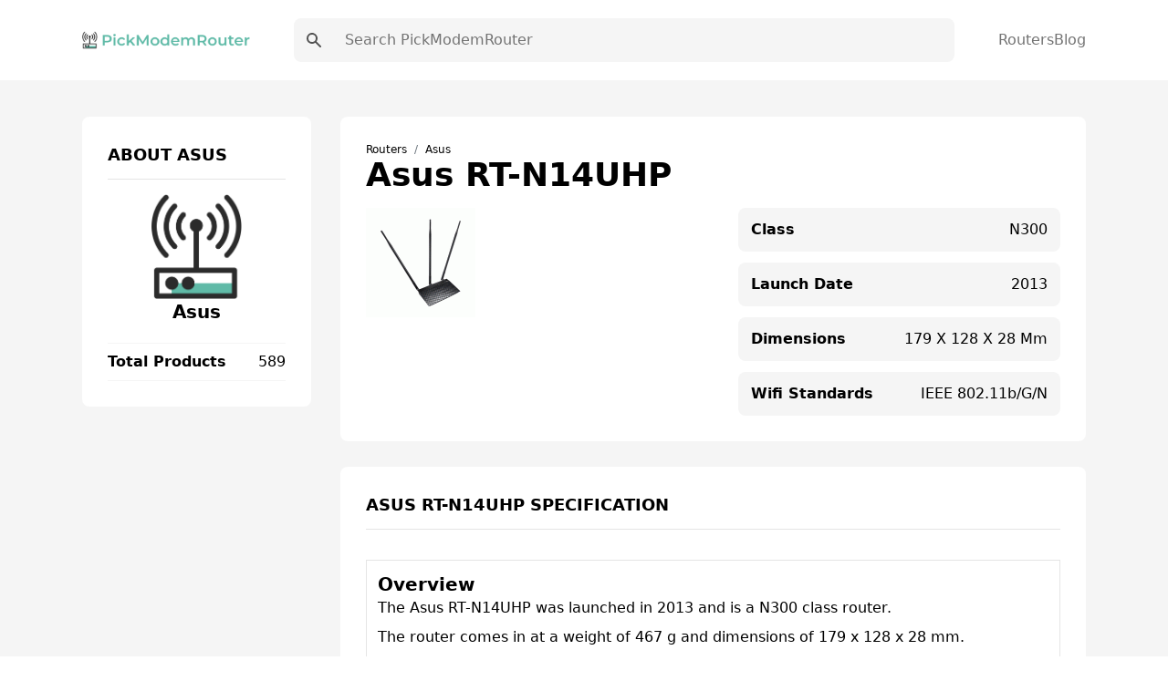

--- FILE ---
content_type: text/html; charset=UTF-8
request_url: https://pickmodemrouter.com/asus-rt-n14uhp/
body_size: 11729
content:
<!DOCTYPE html><html lang="en"><head><meta charSet="utf-8"/><meta http-equiv="x-ua-compatible" content="ie=edge"/><meta name="viewport" content="width=device-width, initial-scale=1, shrink-to-fit=no"/><meta name="generator" content="Gatsby 5.7.0"/><meta name="theme-color" content="#5FBAA7"/><meta data-react-helmet="true" name="viewport" content="width=device-width,initial-scale=1"/><meta data-react-helmet="true" name="description" content="Find the latest information on the Asus RT-N14UHP. Get specifications, reviews, features and the lowest price of the Asus RT-N14UHP."/><meta data-react-helmet="true" property="og:type" content="website"/><meta data-react-helmet="true" property="og:locale" content="en"/><meta data-react-helmet="true" property="og:site_name" content="PickModemRouter"/><meta data-react-helmet="true" property="og:image" content="/social.png"/><meta data-react-helmet="true" property="og:description" content="Find the latest information on the Asus RT-N14UHP. Get specifications, reviews, features and the lowest price of the Asus RT-N14UHP."/><meta data-react-helmet="true" name="twitter:card" content="summary"/><meta data-react-helmet="true" name="twitter:image" content="/social.png"/><meta data-react-helmet="true" property="twitter:description" content="Find the latest information on the Asus RT-N14UHP. Get specifications, reviews, features and the lowest price of the Asus RT-N14UHP."/><style data-href="/styles.7785a9551423191f2dda.css" data-identity="gatsby-global-css">.dropdown{position:relative}.dropdown nav{background:#fff;border:1px solid #333;border-radius:.25rem;left:0;opacity:0;position:absolute;top:100%;transition:all .3s;visibility:hidden;width:12.5rem}.dropdown nav ul{padding:.188rem 0}.dropdown nav ul li a{color:#333;display:block;padding:.438rem .625rem}.dropdown nav ul li a:hover{background:#daf0f3}.dropdown:hover nav{opacity:1;transform:translateY(.25rem);visibility:visible}.wrapper{display:grid;place-items:center}.slider{margin:20px auto;padding-top:380px;position:relative}.slider>img{left:0;position:absolute;top:0;transition:all .5s}.slider input[name=ani]{display:none}.slider label{border:3px solid #999;cursor:pointer;float:left;margin:18px 0 0 18px;opacity:.6;transition:all .5s}.slider label img{display:block}.slider input[name=ani]:checked+label{border-color:#666;opacity:1}.slider input[name=ani]~img{opacity:0;transform:scale(1.1)}.slider input[name=ani]:checked+label+img{opacity:1;transform:scale(1)}.read-more .read-more-state{display:none}.read-more-target{display:none;font-size:0;max-height:0;transition:.25s ease}.read-more-state:checked~.read-more-wrap .read-more-target{display:block;font-size:inherit;max-height:999em}.read-more-state~.read-more-trigger:before{content:"View more";display:block;text-align:center}.read-more-state:checked~.read-more-trigger:before{content:"View less";display:block;text-align:center}.read-more-trigger{border:1px solid #ddd;border-radius:.25em;color:#666;cursor:pointer;display:inline-block;font-size:.9em;line-height:2;padding:0 .5em}[multiple],[type=date],[type=datetime-local],[type=email],[type=month],[type=number],[type=password],[type=search],[type=tel],[type=text],[type=time],[type=url],[type=week],select,textarea{-webkit-appearance:none;appearance:none;background-color:#fff;border-color:#737373;border-radius:0;border-width:1px;font-size:1rem;line-height:1.5rem;padding:.5rem .75rem}[multiple]:focus,[type=date]:focus,[type=datetime-local]:focus,[type=email]:focus,[type=month]:focus,[type=number]:focus,[type=password]:focus,[type=search]:focus,[type=tel]:focus,[type=text]:focus,[type=time]:focus,[type=url]:focus,[type=week]:focus,select:focus,textarea:focus{--tw-ring-inset:var(--tw-empty,/*!*/ /*!*/);--tw-ring-offset-width:0px;--tw-ring-offset-color:#fff;--tw-ring-color:#0284c7;--tw-ring-offset-shadow:var(--tw-ring-inset) 0 0 0 var(--tw-ring-offset-width) var(--tw-ring-offset-color);--tw-ring-shadow:var(--tw-ring-inset) 0 0 0 calc(1px + var(--tw-ring-offset-width)) var(--tw-ring-color);border-color:#0284c7;box-shadow:var(--tw-ring-offset-shadow),var(--tw-ring-shadow),var(--tw-shadow,0 0 #0000)}[type=checkbox],[type=radio]{-webkit-appearance:none;appearance:none;background-color:#fff;background-origin:border-box;border-color:#737373;border-width:1px;color:#0284c7;display:inline-block;flex-shrink:0;height:1rem;padding:0;-webkit-print-color-adjust:exact;print-color-adjust:exact;-webkit-user-select:none;user-select:none;vertical-align:middle;width:1rem}[type=checkbox]:focus,[type=radio]:focus{--tw-ring-inset:var(--tw-empty,/*!*/ /*!*/);--tw-ring-offset-width:2px;--tw-ring-offset-color:#fff;--tw-ring-color:#0284c7;--tw-ring-offset-shadow:var(--tw-ring-inset) 0 0 0 var(--tw-ring-offset-width) var(--tw-ring-offset-color);--tw-ring-shadow:var(--tw-ring-inset) 0 0 0 calc(2px + var(--tw-ring-offset-width)) var(--tw-ring-color);border-color:#737373;box-shadow:var(--tw-ring-offset-shadow),var(--tw-ring-shadow),var(--tw-shadow,0 0 #0000)}[type=checkbox]:checked,[type=radio]:checked{background-position:50%;background-repeat:no-repeat;background-size:100% 100%}[type=checkbox]:checked,[type=checkbox]:checked:focus,[type=checkbox]:checked:hover,[type=radio]:checked,[type=radio]:checked:focus,[type=radio]:checked:hover{background-color:currentColor;border-color:transparent}[type=checkbox]:indeterminate:focus,[type=checkbox]:indeterminate:hover{background-color:currentColor;border-color:transparent}*,:after,:before{border:0 solid #e5e5e5;box-sizing:border-box}*{--tw-ring-inset:var(--tw-empty,/*!*/ /*!*/);--tw-ring-offset-width:0px;--tw-ring-offset-color:#fff;--tw-ring-color:rgba(14,165,233,.5);--tw-ring-offset-shadow:0 0 #0000;--tw-ring-shadow:0 0 #0000;--tw-shadow:0 0 #0000}:root{tab-size:4}:-moz-focusring{outline:1px dotted ButtonText}:-moz-ui-invalid{box-shadow:none}::moz-focus-inner{border-style:none;padding:0}::-webkit-inner-spin-button,::-webkit-outer-spin-button{height:auto}::-webkit-search-decoration{-webkit-appearance:none}::-webkit-file-upload-button{-webkit-appearance:button;font:inherit}::-webkit-datetime-edit-fields-wrapper{padding:0}::-webkit-date-and-time-value{min-height:1.5em}[type=search]{-webkit-appearance:textfield;outline-offset:-2px}[multiple]{background-image:none;background-position:0 0;background-repeat:unset;background-size:initial;padding-right:.75rem;-webkit-print-color-adjust:unset;print-color-adjust:unset}[type=checkbox]{border-radius:0}[type=radio]{border-radius:100%}[type=checkbox]:checked{background-image:url("data:image/svg+xml;charset=utf-8,%3Csvg xmlns='http://www.w3.org/2000/svg' fill='%23fff' viewBox='0 0 16 16'%3E%3Cpath d='M12.207 4.793a1 1 0 0 1 0 1.414l-5 5a1 1 0 0 1-1.414 0l-2-2a1 1 0 0 1 1.414-1.414L6.5 9.086l4.293-4.293a1 1 0 0 1 1.414 0z'/%3E%3C/svg%3E")}[type=radio]:checked{background-image:url("data:image/svg+xml;charset=utf-8,%3Csvg xmlns='http://www.w3.org/2000/svg' fill='%23fff' viewBox='0 0 16 16'%3E%3Ccircle cx='8' cy='8' r='3'/%3E%3C/svg%3E")}[type=checkbox]:indeterminate{background-color:currentColor;background-image:url("data:image/svg+xml;charset=utf-8,%3Csvg xmlns='http://www.w3.org/2000/svg' fill='none' viewBox='0 0 16 16'%3E%3Cpath stroke='%23fff' stroke-linecap='round' stroke-linejoin='round' stroke-width='2' d='M4 8h8'/%3E%3C/svg%3E");background-position:50%;background-repeat:no-repeat;background-size:100% 100%;border-color:transparent}[type=file]{background:unset;border-color:inherit;border-radius:0;border-width:0;font-size:unset;line-height:inherit;padding:0}[type=file]:focus{outline:1px solid ButtonText;outline:1px auto -webkit-focus-ring-color}abbr[title]{-webkit-text-decoration:underline dotted;text-decoration:underline dotted}a{color:inherit;text-decoration:inherit}body{font-family:inherit;line-height:inherit;margin:0}button{background-color:transparent;background-image:none;text-transform:none}[type=button],[type=reset],[type=submit],button{-webkit-appearance:button}blockquote,h1,h2,h3,h4,h5,h6,hr,p,pre{margin:0}[role=button],button{cursor:pointer}html{-webkit-text-size-adjust:100%;font-family:Roboto,system-ui,sans-serif;line-height:1.5}hr{border-top-width:1px;color:inherit;height:0}h1,h2,h3,h4,h5,h6{font-size:inherit;font-weight:inherit}button,input,textarea{color:inherit;font-family:inherit;font-size:100%;line-height:1.15;line-height:inherit;margin:0;padding:0}img{border-style:solid;height:auto;max-width:100%}input::placeholder{color:#a3a3a3;opacity:1}input::webkit-input-placeholder{color:#a3a3a3;opacity:1}input::-moz-placeholder{color:#a3a3a3;opacity:1}input:-ms-input-placeholder{color:#a3a3a3;opacity:1}input::-ms-input-placeholder{color:#a3a3a3;opacity:1}iframe,img,svg{display:block;vertical-align:middle}input::placeholder,textarea::placeholder{color:#737373;opacity:1}ol,ul{list-style:none;margin:0;padding:0}code,pre{font-family:ui-monospace,SFMono-Regular,Menlo,Monaco,Consolas,Liberation Mono,Courier New,monospace;font-size:1em}strong{font-weight:bolder}select{background-image:url("data:image/svg+xml;charset=utf-8,%3Csvg xmlns='http://www.w3.org/2000/svg' fill='none' viewBox='0 0 20 20'%3E%3Cpath stroke='%23737373' stroke-linecap='round' stroke-linejoin='round' stroke-width='1.5' d='m6 8 4 4 4-4'/%3E%3C/svg%3E");background-position:right .5rem center;background-repeat:no-repeat;background-size:1.5em 1.5em;padding-right:2.5rem;-webkit-print-color-adjust:exact;print-color-adjust:exact}table{border-collapse:collapse;border-color:inherit;text-indent:0}textarea{resize:vertical}textarea::placeholder{color:#a3a3a3;opacity:1}textarea::webkit-input-placeholder{color:#a3a3a3;opacity:1}textarea::-moz-placeholder{color:#a3a3a3;opacity:1}textarea:-ms-input-placeholder{color:#a3a3a3;opacity:1}textarea::-ms-input-placeholder{color:#a3a3a3;opacity:1}.container{margin-left:auto;margin-right:auto;padding-left:1.25rem;padding-right:1.25rem;width:100%}@media (min-width:540px){.container{max-width:540px}}@media (min-width:720px){.container{max-width:720px}}@media (min-width:960px){.container{max-width:960px}}@media (min-width:1140px){.container{max-width:1140px}}.space-x-10>:not([hidden])~:not([hidden]){--tw-space-x-reverse:0;margin-left:calc(2.5rem*(1 - var(--tw-space-x-reverse)));margin-right:calc(2.5rem*var(--tw-space-x-reverse))}.bg-white{--tw-bg-opacity:1;background-color:rgba(255,255,255,var(--tw-bg-opacity))}.bg-gray-100{--tw-bg-opacity:1;background-color:rgba(245,245,245,var(--tw-bg-opacity))}.bg-main{--tw-bg-opacity:1;background-color:rgba(95,186,167,var(--tw-bg-opacity))}.hover\:bg-darkMain:hover{--tw-bg-opacity:1;background-color:rgba(91,112,108,var(--tw-bg-opacity))}.before\:bg-main:before,.hover\:bg-main:hover{--tw-bg-opacity:1;background-color:rgba(95,186,167,var(--tw-bg-opacity))}.bg-transparent{background-color:transparent}.hover\:bg-gray-100:hover{--tw-bg-opacity:1;background-color:rgba(245,245,245,var(--tw-bg-opacity))}.hover\:bg-white:hover{--tw-bg-opacity:1;background-color:rgba(255,255,255,var(--tw-bg-opacity))}.bg-darkerMain{--tw-bg-opacity:1;background-color:rgba(53,66,63,var(--tw-bg-opacity))}.bg-darkMain{--tw-bg-opacity:1;background-color:rgba(91,112,108,var(--tw-bg-opacity))}.bg-black{--tw-bg-opacity:1;background-color:rgba(0,0,0,var(--tw-bg-opacity))}.bg-gray-200,.hover\:bg-gray-200:hover{--tw-bg-opacity:1;background-color:rgba(229,229,229,var(--tw-bg-opacity))}.dark .dark\:bg-gray-700{--tw-bg-opacity:1;background-color:rgba(64,64,64,var(--tw-bg-opacity))}.bg-gray-300{--tw-bg-opacity:1;background-color:rgba(212,212,212,var(--tw-bg-opacity))}.bg-opacity-50{--tw-bg-opacity:0.5}.bg-center{background-position:50%}.bg-no-repeat{background-repeat:no-repeat}.bg-cover{background-size:cover}.border-main,.hover\:border-main:hover{--tw-border-opacity:1;border-color:rgba(95,186,167,var(--tw-border-opacity))}.border-gray-100{--tw-border-opacity:1;border-color:rgba(245,245,245,var(--tw-border-opacity))}.border-gray-200{--tw-border-opacity:1;border-color:rgba(229,229,229,var(--tw-border-opacity))}.border-gray-300{--tw-border-opacity:1;border-color:rgba(212,212,212,var(--tw-border-opacity))}.hover\:border-gray-200:hover{--tw-border-opacity:1;border-color:rgba(229,229,229,var(--tw-border-opacity))}.focus\:border-b-main:focus{--tw-border-opacity:1;border-bottom-color:rgba(95,186,167,var(--tw-border-opacity))}.rounded-lg{border-radius:.5rem}.rounded{border-radius:.25rem}.rounded-full{border-radius:9999px}.rounded-sm{border-radius:.125rem}.border-none{border-style:none}.border{border-width:1px}.border-2{border-width:2px}.border-l{border-left-width:1px}.border-b{border-bottom-width:1px}.border-t{border-top-width:1px}.last\:border-b:last-child{border-bottom-width:1px}.border-r{border-right-width:1px}.block{display:block}.inline{display:inline}.flex{display:flex}.inline-flex{display:inline-flex}.grid{display:grid}.hidden{display:none}.flex-row{flex-direction:row}.flex-col{flex-direction:column}.items-start{align-items:flex-start}.items-center{align-items:center}.content-center{align-content:center}.self-center{align-self:center}.justify-start{justify-content:flex-start}.justify-center{justify-content:center}.justify-between{justify-content:space-between}.justify-around{justify-content:space-around}.justify-self-center{justify-self:center}.flex-1{flex:1 1}.order-last{order:9999}.font-bold{font-weight:700}.font-medium{font-weight:500}.font-semibold{font-weight:600}.font-normal{font-weight:400}.font-extrabold{font-weight:800}.font-light{font-weight:300}.h-full{height:100%}.before\:h-0\.5:before{height:.125rem}.h-4{height:1rem}.h-6{height:1.5rem}.h-5{height:1.25rem}.h-10{height:2.5rem}.h-2\.5{height:.625rem}.h-1{height:.25rem}.h-3\.5{height:.875rem}.h-7{height:1.75rem}.h-screen{height:100vh}.text-sm{font-size:.875rem;line-height:1.25rem}.text-xl{font-size:1.25rem;line-height:1.75rem}.text-xs{font-size:.75rem;line-height:1rem}.text-lg{font-size:1.125rem;line-height:1.75rem}.text-base{font-size:1rem;line-height:1.5rem}.text-3xl{font-size:1.875rem;line-height:2.25rem}.text-4xl{font-size:2.25rem}.leading-10,.text-4xl{line-height:2.5rem}.leading-tight{line-height:1.25}.leading-8{line-height:2rem}.m-auto{margin:auto}.m-6{margin:1.5rem}.mx-1{margin-left:.25rem;margin-right:.25rem}.mb-7{margin-bottom:1.75rem}.ml-8{margin-left:2rem}.mr-2{margin-right:.5rem}.ml-2{margin-left:.5rem}.mb-4{margin-bottom:1rem}.mb-0{margin-bottom:0}.ml-auto{margin-left:auto}.mb-3{margin-bottom:.75rem}.last\:mb-0:last-child{margin-bottom:0}.mb-6{margin-bottom:1.5rem}.mb-20{margin-bottom:5rem}.mb-10{margin-bottom:2.5rem}.max-h-64{max-height:16rem}.max-h-\[250px\]{max-height:250px}.min-h-screen{min-height:100vh}.min-h-\[250px\]{min-height:250px}.object-contain{object-fit:contain}.opacity-50{opacity:.5}.outline-none{outline:2px solid transparent;outline-offset:2px}.overflow-auto{overflow:auto}.overflow-hidden{overflow:hidden}.overflow-y-auto{overflow-y:auto}.p-10{padding:2.5rem}.p-5{padding:1.25rem}.p-3{padding:.75rem}.p-7{padding:1.75rem}.p-0{padding:0}.p-8{padding:2rem}.p-4{padding:1rem}.p-6{padding:1.5rem}.py-10{padding-bottom:2.5rem;padding-top:2.5rem}.py-3{padding-bottom:.75rem;padding-top:.75rem}.px-4{padding-left:1rem;padding-right:1rem}.py-2{padding-bottom:.5rem;padding-top:.5rem}.px-2{padding-left:.5rem;padding-right:.5rem}.px-6{padding-left:1.5rem;padding-right:1.5rem}.py-4{padding-bottom:1rem;padding-top:1rem}.py-1{padding-bottom:.25rem;padding-top:.25rem}.py-5{padding-bottom:1.25rem;padding-top:1.25rem}.px-8{padding-left:2rem;padding-right:2rem}.px-3{padding-left:.75rem;padding-right:.75rem}.px-9{padding-left:2.25rem;padding-right:2.25rem}.px{padding-left:1px;padding-right:1px}.px-3\.5{padding-left:.875rem;padding-right:.875rem}.px-7{padding-left:1.75rem;padding-right:1.75rem}.px-5{padding-left:1.25rem;padding-right:1.25rem}.px-12{padding-left:3rem;padding-right:3rem}.px-20{padding-left:5rem;padding-right:5rem}.pl-8{padding-left:2rem}.pb-2{padding-bottom:.5rem}.pb-6{padding-bottom:1.5rem}.pb-8{padding-bottom:2rem}.pr-2{padding-right:.5rem}.pl-2{padding-left:.5rem}.pb-28{padding-bottom:7rem}.pb-10{padding-bottom:2.5rem}.pb-3{padding-bottom:.75rem}.pb-5{padding-bottom:1.25rem}.pt-28{padding-top:7rem}.pt-4{padding-top:1rem}.pt-2{padding-top:.5rem}.pt-6{padding-top:1.5rem}.pt-14{padding-top:3.5rem}.pb-16{padding-bottom:4rem}.pl-5{padding-left:1.25rem}.pr-48{padding-right:12rem}.pr-4{padding-right:1rem}.pr-7{padding-right:1.75rem}.pt-16{padding-top:4rem}.pb-24{padding-bottom:6rem}.pb-14{padding-bottom:3.5rem}.pl-4{padding-left:1rem}.pt-7{padding-top:1.75rem}.pt-3{padding-top:.75rem}.pl-3{padding-left:.75rem}.pb-4{padding-bottom:1rem}.pt-10{padding-top:2.5rem}.pb-11{padding-bottom:2.75rem}.pb-1{padding-bottom:.25rem}.pt-1{padding-top:.25rem}.pt-5{padding-top:1.25rem}.pb-12{padding-bottom:3rem}.pb-7{padding-bottom:1.75rem}.pl-0{padding-left:0}.fixed{position:fixed}.absolute,.before\:absolute:before{position:absolute}.relative{position:relative}.inset-0{bottom:0;left:0;right:0;top:0}.before\:-bottom-0\.5:before{bottom:-.125rem}.before\:left-0:before{left:0}.right-1{right:.25rem}.top-0{top:0}.left-0{left:0}.shadow-xl{--tw-shadow:0 20px 25px -5px rgb(0 0 0/0.1),0 8px 10px -6px rgb(0 0 0/0.1);--tw-shadow-colored:0 20px 25px -5px var(--tw-shadow-color),0 8px 10px -6px var(--tw-shadow-color)}.hover\:shadow-lg:hover,.shadow-xl{box-shadow:var(--tw-ring-offset-shadow,0 0 #0000),var(--tw-ring-shadow,0 0 #0000),var(--tw-shadow)}.hover\:shadow-lg:hover{--tw-shadow:0 10px 15px -3px rgb(0 0 0/0.1),0 4px 6px -4px rgb(0 0 0/0.1);--tw-shadow-colored:0 10px 15px -3px var(--tw-shadow-color),0 4px 6px -4px var(--tw-shadow-color)}.shadow-md{--tw-shadow:0 4px 6px -1px rgb(0 0 0/0.1),0 2px 4px -2px rgb(0 0 0/0.1);--tw-shadow-colored:0 4px 6px -1px var(--tw-shadow-color),0 2px 4px -2px var(--tw-shadow-color);box-shadow:var(--tw-ring-offset-shadow,0 0 #0000),var(--tw-ring-shadow,0 0 #0000),var(--tw-shadow)}.focus\:ring-2:focus{--tw-ring-offset-shadow:var(--tw-ring-inset) 0 0 0 var(--tw-ring-offset-width) var(--tw-ring-offset-color);--tw-ring-shadow:var(--tw-ring-inset) 0 0 0 calc(2px + var(--tw-ring-offset-width)) var(--tw-ring-color);box-shadow:var(--tw-ring-offset-shadow),var(--tw-ring-shadow),var(--tw-shadow,0 0 #0000)}.focus\:ring-blue-500:focus{--tw-ring-opacity:1;--tw-ring-color:rgba(14,165,233,var(--tw-ring-opacity))}.table-auto{table-layout:auto}.table-fixed{table-layout:fixed}.text-left{text-align:left}.text-center{text-align:center}.text-right{text-align:right}.text-white{--tw-text-opacity:1;color:rgba(255,255,255,var(--tw-text-opacity))}.text-main{--tw-text-opacity:1;color:rgba(95,186,167,var(--tw-text-opacity))}.hover\:text-white:hover{--tw-text-opacity:1;color:rgba(255,255,255,var(--tw-text-opacity))}.hover\:text-main:hover{--tw-text-opacity:1;color:rgba(95,186,167,var(--tw-text-opacity))}.text-gray-500{--tw-text-opacity:1;color:rgba(115,115,115,var(--tw-text-opacity))}.text-gray-700{--tw-text-opacity:1;color:rgba(64,64,64,var(--tw-text-opacity))}.text-gray-600{--tw-text-opacity:1;color:rgba(82,82,82,var(--tw-text-opacity))}.text-yellow-400{--tw-text-opacity:1;color:rgba(251,191,36,var(--tw-text-opacity))}.text-gray-300{--tw-text-opacity:1;color:rgba(212,212,212,var(--tw-text-opacity))}.dark .dark\:text-gray-500{--tw-text-opacity:1;color:rgba(115,115,115,var(--tw-text-opacity))}.hover\:text-gray-700:hover{--tw-text-opacity:1;color:rgba(64,64,64,var(--tw-text-opacity))}.text-gray-900{--tw-text-opacity:1;color:rgba(23,23,23,var(--tw-text-opacity))}.truncate{overflow:hidden;text-overflow:ellipsis;white-space:nowrap}.italic{font-style:italic}.uppercase{text-transform:uppercase}.capitalize{text-transform:capitalize}.hover\:underline:hover,.underline{text-decoration-line:underline}.content-type{content:"type"}.visible{visibility:visible}.whitespace-nowrap{white-space:nowrap}.w-full{width:100%}.w-6{width:1.5rem}.before\:w-12:before{width:3rem}.w-4{width:1rem}.w-logo{width:260px}.w-32{width:8rem}.w-10{width:2.5rem}.w-3\.5{width:.875rem}.w-5{width:1.25rem}.w-7{width:1.75rem}.w-3\/6{width:50%}.z-20{z-index:20}.z-10{z-index:10}.z-30{z-index:30}.gap-4{grid-gap:1rem;gap:1rem}.gap-5{grid-gap:1.25rem;gap:1.25rem}.gap-3{grid-gap:.75rem;gap:.75rem}.gap-8{grid-gap:2rem;gap:2rem}.grid-flow-row{grid-auto-flow:row}.grid-cols-2{grid-template-columns:repeat(2,minmax(0,1fr))}.grid-cols-1{grid-template-columns:repeat(1,minmax(0,1fr))}.grid-cols-12{grid-template-columns:repeat(12,minmax(0,1fr))}.col-span-1{-ms-grid-column-span:span 1/span 1;grid-column:span 1/span 1}.col-span-2{-ms-grid-column-span:span 2/span 2;grid-column:span 2/span 2}.col-span-12{-ms-grid-column-span:span 12/span 12;grid-column:span 12/span 12}.transform{--tw-translate-x:0;--tw-translate-y:0;--tw-translate-z:0;--tw-rotate:0;--tw-rotate-x:0;--tw-rotate-y:0;--tw-rotate-z:0;--tw-skew-x:0;--tw-skew-y:0;--tw-scale-x:1;--tw-scale-y:1;--tw-scale-z:1;transform:translateX(var(--tw-translate-x)) translateY(var(--tw-translate-y)) translateZ(var(--tw-translate-z)) rotate(var(--tw-rotate)) rotateX(var(--tw-rotate-x)) rotateY(var(--tw-rotate-y)) rotate(var(--tw-rotate-z)) skewX(var(--tw-skew-x)) skewY(var(--tw-skew-y)) scaleX(var(--tw-scale-x)) scaleY(var(--tw-scale-y)) scaleZ(var(--tw-scale-z))}.translate-x-0{--tw-translate-x:0px}.-translate-x-full{--tw-translate-x:-100%}.transition{transition-duration:.15s;transition-property:background-color,border-color,color,fill,stroke,opacity,box-shadow,transform,filter,-webkit-backdrop-filter;transition-property:background-color,border-color,color,fill,stroke,opacity,box-shadow,transform,filter,backdrop-filter;transition-property:background-color,border-color,color,fill,stroke,opacity,box-shadow,transform,filter,backdrop-filter,-webkit-backdrop-filter;transition-timing-function:cubic-bezier(.4,0,.2,1)}.transition-opacity{transition-duration:.15s;transition-property:opacity;transition-timing-function:cubic-bezier(.4,0,.2,1)}.transition-all{transition-duration:.15s;transition-property:all;transition-timing-function:cubic-bezier(.4,0,.2,1)}.ease-in-out{transition-timing-function:cubic-bezier(.4,0,.2,1)}.duration-300{transition-duration:.3s}.duration{transition-duration:.15s}.line-clamp-3{-webkit-box-orient:vertical;-webkit-line-clamp:3;display:-webkit-box;overflow:hidden}@media (min-width:640px){.sm\:flex-row{flex-direction:row}.sm\:text-sm{font-size:.875rem;line-height:1.25rem}.sm\:p-3{padding:.75rem}.sm\:p-5{padding:1.25rem}.sm\:pb-0{padding-bottom:0}.sm\:w-2\/6{width:33.333333%}.sm\:grid-cols-2{grid-template-columns:repeat(2,minmax(0,1fr))}.sm\:grid-cols-3{grid-template-columns:repeat(3,minmax(0,1fr))}}@media (min-width:768px){.md\:bg-transparent{background-color:transparent}.md\:block{display:block}.md\:inline{display:inline}.md\:flex{display:flex}.md\:hidden{display:none}.md\:justify-between{justify-content:space-between}.md\:order-first{order:-9999}.md\:h-10{height:2.5rem}.md\:text-base{font-size:1rem;line-height:1.5rem}.md\:text-lg{font-size:1.125rem;line-height:1.75rem}.md\:mb-20{margin-bottom:5rem}.md\:py-5{padding-bottom:1.25rem;padding-top:1.25rem}.md\:px-8{padding-left:2rem;padding-right:2rem}.md\:py-6{padding-bottom:1.5rem;padding-top:1.5rem}.md\:py-4{padding-bottom:1rem;padding-top:1rem}.md\:py-7{padding-bottom:1.75rem;padding-top:1.75rem}.md\:px-11{padding-left:2.75rem;padding-right:2.75rem}.md\:pt-24{padding-top:6rem}.md\:pb-36{padding-bottom:9rem}.md\:pt-28{padding-top:7rem}.md\:pb-24{padding-bottom:6rem}.md\:pt-8{padding-top:2rem}.md\:pb-28{padding-bottom:7rem}.md\:pb-10{padding-bottom:2.5rem}.md\:pl-7{padding-left:1.75rem}.md\:text-center{text-align:center}.md\:text-right{text-align:right}.md\:w-64{width:16rem}.md\:w-3\/6{width:50%}.md\:w-1\/6{width:16.666667%}.md\:w-2\/6{width:33.333333%}.md\:gap-7{grid-gap:1.75rem;gap:1.75rem}.md\:gap-8{grid-gap:2rem;gap:2rem}.md\:grid-cols-3{grid-template-columns:repeat(3,minmax(0,1fr))}.md\:grid-cols-2{grid-template-columns:repeat(2,minmax(0,1fr))}.md\:grid-cols-4{grid-template-columns:repeat(4,minmax(0,1fr))}.md\:grid-cols-12{grid-template-columns:repeat(12,minmax(0,1fr))}.md\:col-span-9{-ms-grid-column-span:span 9/span 9;grid-column:span 9/span 9}.md\:col-span-3{-ms-grid-column-span:span 3/span 3;grid-column:span 3/span 3}}@media (min-width:1024px){.lg\:text-5xl{font-size:3rem;line-height:1}.lg\:text-xl{font-size:1.25rem;line-height:1.75rem}.lg\:grid-cols-4{grid-template-columns:repeat(4,minmax(0,1fr))}.lg\:grid-cols-3{grid-template-columns:repeat(3,minmax(0,1fr))}.lg\:grid-cols-5{grid-template-columns:repeat(5,minmax(0,1fr))}}body{-webkit-font-smoothing:antialiased;-moz-osx-font-smoothing:grayscale;font-family:Roboto,system-ui,sans-serif}body.ReactModal__Body--open>div[aria-hidden=true]{filter:blur(10px)}h1{font-size:3rem;line-height:1}h1,h2{font-weight:700}h2{font-size:2.25rem;line-height:2.5rem}h3{font-size:1.5rem;font-weight:700;line-height:2rem}h4{font-size:1.25rem}h4,h5{font-weight:700;line-height:1.75rem}h5{font-size:1.125rem}h6{font-size:1rem;font-weight:700;line-height:1.5rem}.bg-hero-color:before{background:linear-gradient(rgba(95,186,167,.45),rgba(48,187,157,.6));content:"";height:100%;left:0;position:absolute;top:0;width:100%;z-index:-1}.breadcrumb-item+.breadcrumb-item{padding-left:.5rem}.breadcrumb-item+.breadcrumb-item:before{color:#6c757d;content:"/";display:inline-block;padding-right:.5rem}.bg-hero{background-image:url(/images/bg.jpeg)}.markdown p{font-size:20px;line-height:34px;padding-bottom:10px;padding-top:10px}.markdown h2{font-size:1.875rem;line-height:2.25rem;padding-top:15px}.markdown ul{list-style-type:disc;padding-bottom:15px;padding-left:20px}.markdown ul li{font-size:20px;line-height:34px;padding-left:10px}.markdown ol{list-style-position:inside;list-style-type:decimal;padding-bottom:15px;padding-left:20px}.markdown ol li{font-size:20px;line-height:34px;padding-left:10px}.markdown a{--tw-text-opacity:1;color:rgba(95,186,167,var(--tw-text-opacity))}.markdown a:hover{text-decoration-line:underline}.toc{--tw-bg-opacity:1;background-color:rgba(245,245,245,var(--tw-bg-opacity));border-radius:.5rem;border-width:1px;display:inline-block;padding-right:.5rem;padding-top:.5rem}.toc ul{counter-reset:section;list-style-position:inside;list-style-type:decimal;list-style-type:none}.toc li:before{content:counters(section,".") ". ";counter-increment:section}.toc li{padding-left:1rem}.toc ul li p{display:inline}.toc ul li a:hover{--tw-text-opacity:1;color:rgba(95,186,167,var(--tw-text-opacity));text-decoration-line:underline}.toc .toc-title{font-size:1.125rem;font-weight:500;line-height:1.75rem;padding-left:.75rem}.markdown .toc ul,.toc .toc-title{padding-bottom:.75rem}.markdown .toc ul li{font-size:16px;line-height:28px;padding-left:0}</style><link rel="icon" href="/favicon-32x32.png?v=ea80571577334fd0c6bdd40bbad0fb35" type="image/png"/><link rel="manifest" href="/manifest.webmanifest" crossorigin="anonymous"/><link rel="apple-touch-icon" sizes="48x48" href="/icons/icon-48x48.png?v=ea80571577334fd0c6bdd40bbad0fb35"/><link rel="apple-touch-icon" sizes="72x72" href="/icons/icon-72x72.png?v=ea80571577334fd0c6bdd40bbad0fb35"/><link rel="apple-touch-icon" sizes="96x96" href="/icons/icon-96x96.png?v=ea80571577334fd0c6bdd40bbad0fb35"/><link rel="apple-touch-icon" sizes="144x144" href="/icons/icon-144x144.png?v=ea80571577334fd0c6bdd40bbad0fb35"/><link rel="apple-touch-icon" sizes="192x192" href="/icons/icon-192x192.png?v=ea80571577334fd0c6bdd40bbad0fb35"/><link rel="apple-touch-icon" sizes="256x256" href="/icons/icon-256x256.png?v=ea80571577334fd0c6bdd40bbad0fb35"/><link rel="apple-touch-icon" sizes="384x384" href="/icons/icon-384x384.png?v=ea80571577334fd0c6bdd40bbad0fb35"/><link rel="apple-touch-icon" sizes="512x512" href="/icons/icon-512x512.png?v=ea80571577334fd0c6bdd40bbad0fb35"/><title data-react-helmet="true">Asus RT-N14UHP Specs, Reviews &amp; Prices | PickModemRouter</title><style>.gatsby-image-wrapper{position:relative;overflow:hidden}.gatsby-image-wrapper picture.object-fit-polyfill{position:static!important}.gatsby-image-wrapper img{bottom:0;height:100%;left:0;margin:0;max-width:none;padding:0;position:absolute;right:0;top:0;width:100%;object-fit:cover}.gatsby-image-wrapper [data-main-image]{opacity:0;transform:translateZ(0);transition:opacity .25s linear;will-change:opacity}.gatsby-image-wrapper-constrained{display:inline-block;vertical-align:top}</style><noscript><style>.gatsby-image-wrapper noscript [data-main-image]{opacity:1!important}.gatsby-image-wrapper [data-placeholder-image]{opacity:0!important}</style></noscript><script type="module">const e="undefined"!=typeof HTMLImageElement&&"loading"in HTMLImageElement.prototype;e&&document.body.addEventListener("load",(function(e){const t=e.target;if(void 0===t.dataset.mainImage)return;if(void 0===t.dataset.gatsbyImageSsr)return;let a=null,n=t;for(;null===a&&n;)void 0!==n.parentNode.dataset.gatsbyImageWrapper&&(a=n.parentNode),n=n.parentNode;const o=a.querySelector("[data-placeholder-image]"),r=new Image;r.src=t.currentSrc,r.decode().catch((()=>{})).then((()=>{t.style.opacity=1,o&&(o.style.opacity=0,o.style.transition="opacity 500ms linear")}))}),!0);</script><link rel="canonical" href="https://pickmodemrouter.com/asus-rt-n14uhp/" data-baseprotocol="https:" data-basehost="pickmodemrouter.com"/><style type="text/css">
    .anchor.before {
      position: absolute;
      top: 0;
      left: 0;
      transform: translateX(-100%);
      padding-right: 4px;
    }
    .anchor.after {
      display: inline-block;
      padding-left: 4px;
    }
    h1 .anchor svg,
    h2 .anchor svg,
    h3 .anchor svg,
    h4 .anchor svg,
    h5 .anchor svg,
    h6 .anchor svg {
      visibility: hidden;
    }
    h1:hover .anchor svg,
    h2:hover .anchor svg,
    h3:hover .anchor svg,
    h4:hover .anchor svg,
    h5:hover .anchor svg,
    h6:hover .anchor svg,
    h1 .anchor:focus svg,
    h2 .anchor:focus svg,
    h3 .anchor:focus svg,
    h4 .anchor:focus svg,
    h5 .anchor:focus svg,
    h6 .anchor:focus svg {
      visibility: visible;
    }
  </style><script>
    document.addEventListener("DOMContentLoaded", function(event) {
      var hash = window.decodeURI(location.hash.replace('#', ''))
      if (hash !== '') {
        var element = document.getElementById(hash)
        if (element) {
          var scrollTop = window.pageYOffset || document.documentElement.scrollTop || document.body.scrollTop
          var clientTop = document.documentElement.clientTop || document.body.clientTop || 0
          var offset = element.getBoundingClientRect().top + scrollTop - clientTop
          // Wait for the browser to finish rendering before scrolling.
          setTimeout((function() {
            window.scrollTo(0, offset - 0)
          }), 0)
        }
      }
    })
  </script><link rel="sitemap" type="application/xml" href="/sitemap-index.xml"/></head><body><div id="___gatsby"><div style="outline:none" tabindex="-1" id="gatsby-focus-wrapper"><div class="flex flex-col h-screen justify-between"><header class="container py-3 md:py-5"><nav class="z-10 flex items-center justify-start w-full text-gray-700 bg-white md:justify-between"><div class="flex items-center"><div class="pr-4 md:hidden flex"><button type="button" class="px-3 text-gray-600 self-center"><svg xmlns="http://www.w3.org/2000/svg" viewBox="0 0 20 20" fill="currentColor" aria-hidden="true" class="flex justify-self-center w-6 h-6"><path fill-rule="evenodd" d="M3 5a1 1 0 011-1h12a1 1 0 110 2H4a1 1 0 01-1-1zM3 10a1 1 0 011-1h12a1 1 0 110 2H4a1 1 0 01-1-1zM3 15a1 1 0 011-1h12a1 1 0 110 2H4a1 1 0 01-1-1z" clip-rule="evenodd"></path></svg></button></div><div><a class="w-logo" href="/"><img src="/images/logo.png" alt="PickModemRouter" class="object-contain h-5 w-32 md:h-10 md:w-64"/></a></div></div><form class="hidden w-full px-12 md:block"><div class="relative"><div class="flex bg-gray-100 rounded-lg"><button class="p-3" type="submit" title="Search Submit "><svg xmlns="http://www.w3.org/2000/svg" viewBox="0 0 20 20" fill="currentColor" aria-hidden="true" class="w-5 h-5 text-gray-600 transition hover:text-main"><path fill-rule="evenodd" d="M8 4a4 4 0 100 8 4 4 0 000-8zM2 8a6 6 0 1110.89 3.476l4.817 4.817a1 1 0 01-1.414 1.414l-4.816-4.816A6 6 0 012 8z" clip-rule="evenodd"></path></svg></button><input type="text" class="w-full py-3 bg-transparent border-none" placeholder="Search PickModemRouter" value=""/></div></div></form><div class="items-center hidden md:flex"><div class="gap-4 md:flex md:justify-between md:bg-transparent"><a class="font-medium text-gray-500 transition whitespace-nowrap hover:underline" href="/routers/">Routers</a><a class="font-medium text-gray-500 transition whitespace-nowrap hover:underline" href="/blog/">Blog</a></div></div><aside class="md:hidden container transform top-0 left-0 w-full bg-white fixed h-full overflow-auto ease-in-out transition-all duration-300 z-30 -translate-x-full"><span class="flex items-center w-full py-4 border-b"><button class="px-3 pr-7 text-gray-600 rounded-full"><svg xmlns="http://www.w3.org/2000/svg" viewBox="0 0 20 20" fill="currentColor" aria-hidden="true" class="w-6 h-6"><path fill-rule="evenodd" d="M4.293 4.293a1 1 0 011.414 0L10 8.586l4.293-4.293a1 1 0 111.414 1.414L11.414 10l4.293 4.293a1 1 0 01-1.414 1.414L10 11.414l-4.293 4.293a1 1 0 01-1.414-1.414L8.586 10 4.293 5.707a1 1 0 010-1.414z" clip-rule="evenodd"></path></svg></button><a href="/"><img src="../images/logo.png" alt="PickModemRouter" width="260" height="40"/></a></span><a class="flex items-center p-4 hover:bg-main hover:text-white" href="/routers/">Routers</a><a class="flex items-center p-4 hover:bg-main hover:text-white" href="/blog/">Blog</a></aside></nav></header><div class="flex-1"><section class="pt-10 mb-10 bg-gray-100 md:mb-20 pb-7"><div class="container"><div class="grid grid-cols-12 gap-8"><div class="order-last col-span-12 md:order-first md:col-span-3"><div class="w-full bg-white rounded-lg p-7 mb-7"><div class="before:bg-main p-0 pb-3 mb-4 relative flex bg-transparent items-center justify-between border-b border-gray before:absolute before:-bottom-0.5 before:left-0 before:h-0.5 before:w-12"><h5 class="mb-0 font-semibold uppercase">About <!-- -->Asus</h5></div><div class="text-center"><a class="relative justify-center pb-3 rounded" href="/asus/"><img src="/images/icon.png" alt="Asus" width="100" height="100" class="m-auto"/></a><div class="pb-5"><h4><a href="/asus/">Asus</a></h4><p></p></div><ul><li class="flex items-center justify-between py-2 border-t border-gray-100 last:border-b"><h6>Total Products</h6><p>589</p></li></ul></div></div></div><div class="col-span-12 md:col-span-9"><div class="w-full bg-white rounded-lg p-7 mb-7"><ol class="flex items-center text-xs"><li class="capitalize breadcrumb-item"><a href="/routers/">Routers</a></li><li class="capitalize breadcrumb-item"><a href="/asus/">Asus</a></li></ol><h1 class="pb-4 text-4xl">Asus RT-N14UHP</h1><div class="grid grid-cols-1 md:grid-cols-2"><div><img src="/images/asus-rt-n14uhp.jpg" alt="Asus RT-N14UHP"/></div><div class="pl-0 md:pl-7"><div><ul><li class="flex items-center justify-between bg-gray-100 w-full py-3 px-3.5 rounded-lg capitalize mb-3 last:mb-0"><h6>Class</h6><p class="text-right">N300</p></li><li class="flex items-center justify-between bg-gray-100 w-full py-3 px-3.5 rounded-lg capitalize mb-3 last:mb-0"><h6>Launch Date</h6><p class="text-right">2013</p></li><li class="flex items-center justify-between bg-gray-100 w-full py-3 px-3.5 rounded-lg capitalize mb-3 last:mb-0"><h6>Dimensions</h6><p class="text-right">179 x 128 x 28 mm</p></li><li class="flex items-center justify-between bg-gray-100 w-full py-3 px-3.5 rounded-lg capitalize mb-3 last:mb-0"><h6>Wifi Standards</h6><p class="text-right">IEEE 802.11b/g/n</p></li></ul></div></div></div></div><div class="w-full bg-white rounded-lg p-7 mb-7"><div class="before:bg-main p-0 pb-3 mb-4 relative flex bg-transparent items-center justify-between border-b border-gray before:absolute before:-bottom-0.5 before:left-0 before:h-0.5 before:w-12"><h2 class="mb-0 font-semibold uppercase text-lg">Asus RT-N14UHP Specification</h2></div><div><div class="overflow-y-auto"><table class="table-auto w-full"><thead><tr class="border-b"><th scope="col" class="test"></th><th scope="col" class="pl-3 pb-4 text-left"></th></tr></thead><tbody><tr class="border-b border-l border-r"><th colSpan="4" scope="col" class="p-3 text-left"><span class="text-xl">Overview</span><p class="text-base font-normal pb-2">The Asus RT-N14UHP was launched in 2013 and is a N300 class router.
</p><p class="text-base font-normal pb-2">The router comes in at a weight of 467 g and dimensions of 179 x 128 x 28 mm.
</p></th></tr><tr class="border-b hover:bg-gray-100 transition"><td class="p-3 border-r border-l"><h6>Model</h6></td><td class="p-3 border-r">RT-N14UHP</td></tr><tr class="border-b hover:bg-gray-100 transition"><td class="p-3 border-r border-l"><h6>Brand</h6></td><td class="p-3 border-r">Asus</td></tr><tr class="border-b hover:bg-gray-100 transition"><td class="p-3 border-r border-l"><h6>Type</h6></td><td class="p-3 border-r">RT-N14UHP</td></tr><tr class="border-b hover:bg-gray-100 transition"><td class="p-3 border-r border-l"><h6>Class</h6></td><td class="p-3 border-r">N300</td></tr><tr class="border-b hover:bg-gray-100 transition"><td class="p-3 border-r border-l"><h6>Launch Date</h6></td><td class="p-3 border-r">2013</td></tr><tr class="border-b hover:bg-gray-100 transition"><td class="p-3 border-r border-l"><h6>Dimensions</h6></td><td class="p-3 border-r">179 x 128 x 28 mm</td></tr><tr class="border-b hover:bg-gray-100 transition"><td class="p-3 border-r border-l"><h6>Weight</h6></td><td class="p-3 border-r">467 g</td></tr><tr class="border-b border-l border-r"><th colSpan="4" scope="col" class="p-3 text-left"><span class="text-xl">Network</span><p class="text-base font-normal pb-2">Mobile networks are supported.</p><p class="text-base font-normal pb-2">The router has built-in VPN support. VPN support allows you to pass all of your internet traffic through a VPN service. Depending on the service, this could hide your location, encrypt your data, and better protect your devices against security threats.</p><p class="text-base font-normal pb-2">The coverage is supported by 3 x 9 dBi
RP-SMA antennas. Whilst antennas may assist in range, additional antennas tend to help more with ensuring devices can simultaneously connect to the router. They can help avoid interference, along with helping increase signal strength to devices within the usable range.
</p><p class="text-base font-normal pb-2">The Wifi standards offered are IEEE 802.11b/g/n and they&#x27;re offering connection speeds of 300 Mbps.
</p><p class="text-base font-normal pb-2">Security protocols offered by the Asus RT-N14UHP are WPS.
</p></th></tr><tr class="border-b hover:bg-gray-100 transition"><td class="p-3 border-r border-l"><h6>Mobile Network</h6></td><td class="p-3 border-r">yes, with USB dongle</td></tr><tr class="border-b hover:bg-gray-100 transition"><td class="p-3 border-r border-l"><h6>VPN Support</h6></td><td class="p-3 border-r">PPTP</td></tr><tr class="border-b hover:bg-gray-100 transition"><td class="p-3 border-r border-l"><h6>Antennas</h6></td><td class="p-3 border-r">3 x 9 dBi
RP-SMA</td></tr><tr class="border-b hover:bg-gray-100 transition"><td class="p-3 border-r border-l"><h6>Wifi Standards</h6></td><td class="p-3 border-r">IEEE 802.11b/g/n</td></tr><tr class="border-b hover:bg-gray-100 transition"><td class="p-3 border-r border-l"><h6>Wifi Speed</h6></td><td class="p-3 border-r">300 Mbps</td></tr><tr class="border-b hover:bg-gray-100 transition"><td class="p-3 border-r border-l"><h6>Transmit Power</h6></td><td class="p-3 border-r">20 dBm</td></tr><tr class="border-b hover:bg-gray-100 transition"><td class="p-3 border-r border-l"><h6>Security</h6></td><td class="p-3 border-r">WPS</td></tr><tr class="border-b hover:bg-gray-100 transition"><td class="p-3 border-r border-l"><h6>Guest Network</h6></td><td class="p-3 border-r">no</td></tr><tr class="border-b border-l border-r"><th colSpan="4" scope="col" class="p-3 text-left"><span class="text-xl">System</span><p class="text-base font-normal pb-2">It&#x27;s powered by a Broadcom BCM5358UB0 @ 530 MHz processor, and contains 64 MB of ram.
</p><p class="text-base font-normal pb-2">The power supply is a 12 V / 1 A power supply.
</p><p class="text-base font-normal pb-2">So if you&#x27;re looking for a 12v router, this might the one!</p><p class="text-base font-normal pb-2">The router supports the IPv4 protocols.
</p></th></tr><tr class="border-b hover:bg-gray-100 transition"><td class="p-3 border-r border-l"><h6>Chipset</h6></td><td class="p-3 border-r">Broadcom BCM5358UB0 @ 530 MHz</td></tr><tr class="border-b hover:bg-gray-100 transition"><td class="p-3 border-r border-l"><h6>Ram</h6></td><td class="p-3 border-r">64 MB</td></tr><tr class="border-b hover:bg-gray-100 transition"><td class="p-3 border-r border-l"><h6>Flash</h6></td><td class="p-3 border-r">16 MB</td></tr><tr class="border-b hover:bg-gray-100 transition"><td class="p-3 border-r border-l"><h6>Operating System</h6></td><td class="p-3 border-r">Asus</td></tr><tr class="border-b hover:bg-gray-100 transition"><td class="p-3 border-r border-l"><h6>Power Supply</h6></td><td class="p-3 border-r">12 V / 1 A</td></tr><tr class="border-b hover:bg-gray-100 transition"><td class="p-3 border-r border-l"><h6>Protocols</h6></td><td class="p-3 border-r">IPv4</td></tr><tr class="border-b border-l border-r"><th colSpan="4" scope="col" class="p-3 text-left"><span class="text-xl">Connectivity</span><p class="text-base font-normal pb-2">You&#x27;re looking at 4 x 10/100 Mbps LAN (local area network) connection ports, with 1 x 10/100 Mbps WAN (wide area network) ports available.
</p></th></tr><tr class="border-b hover:bg-gray-100 transition"><td class="p-3 border-r border-l"><h6>LAN Ports</h6></td><td class="p-3 border-r">4 x 10/100 Mbps</td></tr><tr class="border-b hover:bg-gray-100 transition"><td class="p-3 border-r border-l"><h6>WAN Ports</h6></td><td class="p-3 border-r">1 x 10/100 Mbps</td></tr><tr class="border-b hover:bg-gray-100 transition"><td class="p-3 border-r border-l"><h6>Usb Ports</h6></td><td class="p-3 border-r">1 x USB 2.0</td></tr><tr class="border-b hover:bg-gray-100 transition"><td class="p-3 border-r border-l"><h6>Print Server</h6></td><td class="p-3 border-r">yes</td></tr><tr class="border-b hover:bg-gray-100 transition"><td class="p-3 border-r border-l"><h6>File Server</h6></td><td class="p-3 border-r">yes</td></tr><tr class="border-b border-l border-r"><th colSpan="4" scope="col" class="p-3 text-left"><span class="text-xl">Login/Admin Details</span><p class="text-base font-normal pb-2">The Default IP to login to the admin area of the Asus RT-N14UHP is 192.168.1.1.
</p><p class="text-base font-normal pb-2">You can log in to the router by using the username &quot;admin&quot; and the password of &quot;admin&quot; provided it hasn&#x27;t been changed.
</p></th></tr><tr class="border-b hover:bg-gray-100 transition"><td class="p-3 border-r border-l"><h6>Default IP</h6></td><td class="p-3 border-r">192.168.1.1</td></tr><tr class="border-b hover:bg-gray-100 transition"><td class="p-3 border-r border-l"><h6>Default Username</h6></td><td class="p-3 border-r">admin</td></tr><tr class="border-b hover:bg-gray-100 transition"><td class="p-3 border-r border-l"><h6>Default Password</h6></td><td class="p-3 border-r">admin</td></tr></tbody></table></div></div></div></div></div></div></section><section class="container pb-14 md:pb-24"><h2 class="text-center pb-11">Alternatives to the<!-- --> <span class="text-main">Asus RT-N14UHP</span></h2><div class="grid grid-flow-row grid-cols-2 gap-4 md:grid-cols-4 lg:grid-cols-5 sm:grid-cols-3"><div><div class="block overflow-hidden transition bg-gray-100 border rounded-lg shadow-xl hover:shadow-lg hover:border-main mb-7 border-gray"><div class="relative"><div class="overflow-hidden bg-white" style="height:150px"><img src="/images/icon.png" alt="Asus TUF Gaming AX5400" class="object-contain h-full p-5 m-auto" width="150" height="150"/></div></div><a class="hover:underline" href="/asus-tuf-gaming-ax5400/"><div class="px-3 py-2"><h4>Asus TUF Gaming AX5400</h4><div class="flex items-center"></div></div></a></div></div><div><div class="block overflow-hidden transition bg-gray-100 border rounded-lg shadow-xl hover:shadow-lg hover:border-main mb-7 border-gray"><div class="relative"><div class="overflow-hidden bg-white" style="height:150px"><img src="/images/asus-rt-ax68u.jpg" alt="Asus RT-AX68U" class="object-contain h-full p-5 m-auto" width="150" height="150"/></div></div><a class="hover:underline" href="/asus-rt-ax68u/"><div class="px-3 py-2"><h4>Asus RT-AX68U</h4><div class="flex items-center"></div></div></a></div></div><div><div class="block overflow-hidden transition bg-gray-100 border rounded-lg shadow-xl hover:shadow-lg hover:border-main mb-7 border-gray"><div class="relative"><div class="overflow-hidden bg-white" style="height:150px"><img src="/images/asus-rt-ax1800.jpg" alt="Asus RT-AX1800" class="object-contain h-full p-5 m-auto" width="150" height="150"/></div></div><a class="hover:underline" href="/asus-rt-ax1800/"><div class="px-3 py-2"><h4>Asus RT-AX1800</h4><div class="flex items-center"></div></div></a></div></div><div><div class="block overflow-hidden transition bg-gray-100 border rounded-lg shadow-xl hover:shadow-lg hover:border-main mb-7 border-gray"><div class="relative"><div class="overflow-hidden bg-white" style="height:150px"><img src="/images/asus-rt-n11p.jpg" alt="Asus RT-N11P" class="object-contain h-full p-5 m-auto" width="150" height="150"/></div></div><a class="hover:underline" href="/asus-rt-n11p/"><div class="px-3 py-2"><h4>Asus RT-N11P</h4><div class="flex items-center"></div></div></a></div></div><div><div class="block overflow-hidden transition bg-gray-100 border rounded-lg shadow-xl hover:shadow-lg hover:border-main mb-7 border-gray"><div class="relative"><div class="overflow-hidden bg-white" style="height:150px"><img src="/images/asus-rt-ax88u.jpg" alt="Asus RT-AX88U" class="object-contain h-full p-5 m-auto" width="150" height="150"/></div></div><a class="hover:underline" href="/asus-rt-ax88u/"><div class="px-3 py-2"><h4>Asus RT-AX88U</h4><div class="flex items-center"></div></div></a></div></div><div><div class="block overflow-hidden transition bg-gray-100 border rounded-lg shadow-xl hover:shadow-lg hover:border-main mb-7 border-gray"><a class="hover:underline" href="/d-link-n300/"><div class="px-3 py-2"><h4>D-Link N300</h4><div class="flex items-center"></div></div></a></div></div><div><div class="block overflow-hidden transition bg-gray-100 border rounded-lg shadow-xl hover:shadow-lg hover:border-main mb-7 border-gray"><a class="hover:underline" href="/tenda-fh303/"><div class="px-3 py-2"><h4>Tenda FH303</h4><div class="flex items-center"></div></div></a></div></div><div><div class="block overflow-hidden transition bg-gray-100 border rounded-lg shadow-xl hover:shadow-lg hover:border-main mb-7 border-gray"><a class="hover:underline" href="/d-link-go-rt-n300/"><div class="px-3 py-2"><h4>D-Link GO-RT-N300</h4><div class="flex items-center"></div></div></a></div></div><div><div class="block overflow-hidden transition bg-gray-100 border rounded-lg shadow-xl hover:shadow-lg hover:border-main mb-7 border-gray"><a class="hover:underline" href="/netis-wf2419/"><div class="px-3 py-2"><h4>Netis WF2419</h4><div class="flex items-center"></div></div></a></div></div><div><div class="block overflow-hidden transition bg-gray-100 border rounded-lg shadow-xl hover:shadow-lg hover:border-main mb-7 border-gray"><a class="hover:underline" href="/netis-wf2415/"><div class="px-3 py-2"><h4>Netis WF2415</h4><div class="flex items-center"></div></div></a></div></div><div><div class="block overflow-hidden transition bg-gray-100 border rounded-lg shadow-xl hover:shadow-lg hover:border-main mb-7 border-gray"><a class="hover:underline" href="/asus-rt-n14u/"><div class="px-3 py-2"><h4>Asus RT-N14U</h4><div class="flex items-center"></div></div></a></div></div><div><div class="block overflow-hidden transition bg-gray-100 border rounded-lg shadow-xl hover:shadow-lg hover:border-main mb-7 border-gray"><a class="hover:underline" href="/trendnet-n300-tew-733gr/"><div class="px-3 py-2"><h4>TRENDnet N300 TEW-733GR</h4><div class="flex items-center"></div></div></a></div></div><div><div class="block overflow-hidden transition bg-gray-100 border rounded-lg shadow-xl hover:shadow-lg hover:border-main mb-7 border-gray"><a class="hover:underline" href="/tenda-n301/"><div class="px-3 py-2"><h4>Tenda N301</h4><div class="flex items-center"></div></div></a></div></div><div><div class="block overflow-hidden transition bg-gray-100 border rounded-lg shadow-xl hover:shadow-lg hover:border-main mb-7 border-gray"><a class="hover:underline" href="/tp-link-tl-wr1043nd-v2/"><div class="px-3 py-2"><h4>TP-Link TL-WR1043ND v2</h4><div class="flex items-center"></div></div></a></div></div><div><div class="block overflow-hidden transition bg-gray-100 border rounded-lg shadow-xl hover:shadow-lg hover:border-main mb-7 border-gray"><a class="hover:underline" href="/d-link-wireless-n300-dwr-116/"><div class="px-3 py-2"><h4>D-Link Wireless N300 DWR-116</h4><div class="flex items-center"></div></div></a></div></div></div></section></div><footer class="text-white pt-14 md:pt-24 bg-darkerMain"><div class="p-8 bg-darkMain"><div class="container text-center text-white"><p>Copyright <!-- -->2023<!-- --> © <!-- -->PickModemRouter<!-- -->. All Rights Reserved.<!-- --> </p></div></div></footer></div></div><div id="gatsby-announcer" style="position:absolute;top:0;width:1px;height:1px;padding:0;overflow:hidden;clip:rect(0, 0, 0, 0);white-space:nowrap;border:0" aria-live="assertive" aria-atomic="true"></div></div><!-- slice-start id="_gatsby-scripts-1" -->
          <script
            id="gatsby-chunk-mapping"
          >
            window.___chunkMapping="{\"app\":[\"/app-ab1f628f04f080ce4872.js\"],\"component---packages-gatsby-theme-seomass-src-pages-404-tsx\":[\"/component---packages-gatsby-theme-seomass-src-pages-404-tsx-ae4c660fb32d019c6ad0.js\"],\"component---packages-gatsby-theme-seomass-src-pages-brands-tsx\":[\"/component---packages-gatsby-theme-seomass-src-pages-brands-tsx-d99d89bf2fad2187a82e.js\"],\"component---packages-gatsby-theme-seomass-src-pages-categories-tsx\":[\"/component---packages-gatsby-theme-seomass-src-pages-categories-tsx-4c85d78c1115dc8e8353.js\"],\"component---packages-gatsby-theme-seomass-src-pages-index-tsx\":[\"/component---packages-gatsby-theme-seomass-src-pages-index-tsx-fd4309f6e7c856ffaef0.js\"],\"component---packages-gatsby-theme-seomass-src-templates-blog-posts-template-tsx\":[\"/component---packages-gatsby-theme-seomass-src-templates-blog-posts-template-tsx-b571f4d4f3209834fb76.js\"],\"component---packages-gatsby-theme-seomass-src-templates-blog-template-tsx\":[\"/component---packages-gatsby-theme-seomass-src-templates-blog-template-tsx-32af25ad7273348485c6.js\"],\"component---packages-gatsby-theme-seomass-src-templates-hierarchy-template-tsx\":[\"/component---packages-gatsby-theme-seomass-src-templates-hierarchy-template-tsx-587c884df0703606c2a3.js\"],\"component---packages-gatsby-theme-seomass-src-templates-product-template-tsx\":[\"/component---packages-gatsby-theme-seomass-src-templates-product-template-tsx-46cc83f1557127043887.js\"],\"component---packages-gatsby-theme-seomass-src-templates-products-template-tsx\":[\"/component---packages-gatsby-theme-seomass-src-templates-products-template-tsx-ab694ef984acac374ddf.js\"]}";
          </script>
        <script>window.___webpackCompilationHash="49d27ce8019c393c77c1";</script><script src="/webpack-runtime-d6183b95647db667d21b.js" async></script><script src="/framework-19681d75dc541eff8efe.js" async></script><script src="/app-ab1f628f04f080ce4872.js" async></script><!-- slice-end id="_gatsby-scripts-1" --><script defer src="https://static.cloudflareinsights.com/beacon.min.js/vcd15cbe7772f49c399c6a5babf22c1241717689176015" integrity="sha512-ZpsOmlRQV6y907TI0dKBHq9Md29nnaEIPlkf84rnaERnq6zvWvPUqr2ft8M1aS28oN72PdrCzSjY4U6VaAw1EQ==" data-cf-beacon='{"version":"2024.11.0","token":"d114525e508b42acabc546bec7c22f90","r":1,"server_timing":{"name":{"cfCacheStatus":true,"cfEdge":true,"cfExtPri":true,"cfL4":true,"cfOrigin":true,"cfSpeedBrain":true},"location_startswith":null}}' crossorigin="anonymous"></script>
</body></html>